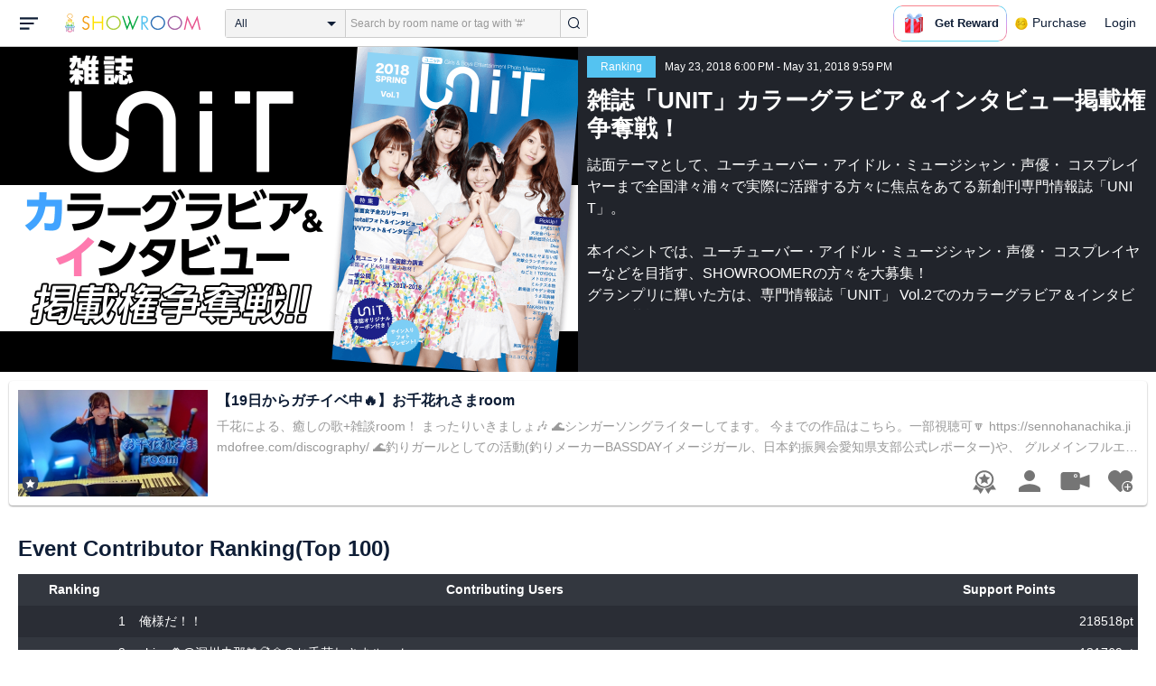

--- FILE ---
content_type: text/html; charset=UTF-8
request_url: https://www.showroom-live.com/event/contribution/unit_audition?room_id=156931
body_size: 19676
content:
<!DOCTYPE HTML>
<html lang="en">
<head prefix="og: http://ogp.me/ns# fb: http://www.facebook.com/2008/fbml">
<meta charset="UTF-8">
<meta http-equiv="Content-Style-Type" content="text/css">
<meta http-equiv="Content-Script-Type" content="text/javascript">
<meta http-equiv="X-UA-Compatible" content="requiresActiveX=true">
<meta name="viewport" content="width=device-width, height=device-height, initial-scale=1, maximum-scale=1, user-scalable=no, viewport-fit=cover">

<meta name="apple-itunes-app" content="app-id=734256893">

<meta name="facebook-domain-verification" content="j30bc28ol8u57r4rtpto6yjsx3kh78" />
<link rel="apple-touch-icon" href="/assets/img/v3/apple-touch-icon.png">
<meta name="google-play-app" content="app-id=jp.dena.showroom">
<link rel="stylesheet" href="https://static.showroom-live.com/assets/css/v3/style.css?t=1761710620">
<link rel="stylesheet" href="https://static.showroom-live.com/assets/css/v3/event/admin.css?t=1667879545">


<meta name="format-detection" content="telephone=no">
<meta name="apple-mobile-web-app-capable" content="yes">
<meta name="apple-mobile-web-app-status-bar-style" content="black-translucent">


  <meta name="twitter:card" content="summary">
  
<meta name="twitter:site" content="@SHOWROOM_jp">
<meta name="keywords" content="showroom, SHOWROOM, idol">


    <title>SHOWROOM</title>
    <meta name="description" content="SHOWROOM provides live performance broadcasts by idols and celebrities in virtual stadiums.">
    <meta property="og:title" content="SHOWROOM">
    <meta property="og:description" content="SHOWROOM provides live performance broadcasts by idols and celebrities in virtual stadiums.">
    <meta property="og:url" content="https://www.showroom-live.com">
    <meta property="og:image" content="https://static.showroom-live.com/assets/img/icon/1024.png?t=1667879554">
    <meta property="og:type" content="website">



<!-- Google Tag Manager -->
<script>
  window.dataLayer = window.dataLayer || [];
  dataLayer.push({
    'user_id': 0
  });
  (function(w,d,s,l,i){w[l]=w[l]||[];w[l].push({'gtm.start':
            new Date().getTime(),event:'gtm.js'});var f=d.getElementsByTagName(s)[0],
        j=d.createElement(s),dl=l!='dataLayer'?'&l='+l:'';j.async=true;j.src=
        'https://www.googletagmanager.com/gtm.js?id='+i+dl;f.parentNode.insertBefore(j,f);
})(window,document,'script','dataLayer','GTM-PKVVDXN');</script>
<!-- End Google Tag Manager -->

<style>
html {-ms-touch-action: manipulation;}
.old-section a{
color:#4b74ff;
}
.old-section button{
border: solid 0px;
background-color:#4b74ff;
color:white;
}
.old-section .error {
color:red;
}
.old-section .alert {
color:red;
}
</style>


<!--[if lt IE 9]>
<script src="/assets/vendor/js/html5shiv.min.js"></script>
<![endif]-->

<!-- scripts -->

  <script type="text/javascript" src="https://static.showroom-live.com/assets/dist/lib/lib.js?t=1667879546"></script>
  <script type="text/javascript" src="/assets/dist/layouts.bundle.js?date=20250618″"></script>
  <script type="text/javascript">
    
    var SrGlobal = {};
    SrGlobal.is_login=0;
    SrGlobal.isNativeApp = 0;
    SrGlobal.isMobile    = 0;
    SrGlobal.isAndroid     = 0
    SrGlobal.csrfToken = 'diPUYezLl7mKV2Q_hT6rIVGNpB9Y788h9dcxEJRQ';
    SrGlobal.locale = "en";
    SrGlobal.systemErrorMsg='System error';
    SrGlobal.loginNeedMsg = 'To use this, you must login.';
    SrGlobal.signUpNeedMsg = 'To use this, you must be signed in.';
    SrGlobal.isTabCookieOK = 1;
    
    var isIE = navigator.userAgent.match(/msie/i);
  </script>
  <script type="application/ld+json">
  {
      "@context": "http://schema.org",
      "@type": "WebSite",
      "url": "https://www.showroom-live.com",
      "potentialAction": {
          "@type": "SearchAction",
          "target": "https://www.showroom-live.com/room/search?genre_id=0&keyword={search_term}",
          "query-input": "required name=search_term"
      }
  }
  </script>

<!-- Facebook Pixel Code -->
<script>
  !function(f,b,e,v,n,t,s)
  {if(f.fbq)return;n=f.fbq=function(){n.callMethod?
  n.callMethod.apply(n,arguments):n.queue.push(arguments)};
  if(!f._fbq)f._fbq=n;n.push=n;n.loaded=!0;n.version='2.0';
  n.queue=[];t=b.createElement(e);t.async=!0;
  t.src=v;s=b.getElementsByTagName(e)[0];
  s.parentNode.insertBefore(t,s)}(window, document,'script',
  'https://connect.facebook.net/en_US/fbevents.js');
  fbq('init', '2465181877062193');
  fbq('track', 'PageView');
</script>
<noscript><img height="1" width="1" style="display:none"
  src="https://www.facebook.com/tr?id=2465181877062193&ev=PageView&noscript=1"
/></noscript>
<!-- End Facebook Pixel Code -->
<!-- Adobe Fonts -->
<script>
  (function(d) {
    var config = {
      kitId: 'yqy5ran',
      scriptTimeout: 3000,
      async: true
    },
    h=d.documentElement,t=setTimeout(function(){h.className=h.className.replace(/\bwf-loading\b/g,"")+" wf-inactive";},config.scriptTimeout),tk=d.createElement("script"),f=false,s=d.getElementsByTagName("script")[0],a;h.className+=" wf-loading";tk.src='https://use.typekit.net/'+config.kitId+'.js';tk.async=true;tk.onload=tk.onreadystatechange=function(){a=this.readyState;if(f||a&&a!="complete"&&a!="loaded")return;f=true;clearTimeout(t);try{Typekit.load(config)}catch(e){}};s.parentNode.insertBefore(tk,s)
  })(document);
</script>
<!-- End Adobe Fonts Code -->
<script src="https://unpkg.com/@dotlottie/player-component@latest/dist/dotlottie-player.mjs" type="module"></script>
</head>
<body>
  
  <!-- Google Tag Manager (noscript) -->
  <noscript><iframe src="https://www.googletagmanager.com/ns.html?id=GTM-PKVVDXN" height="0" width="0" style="display:none;visibility:hidden"></iframe></noscript>
  <!-- End Google Tag Manager (noscript) -->
  

  
    <div id="js-wrapper" class="l-wrapper pc-browser clearfix">

    
    <div class="pc-header">
      <div id="hamburger" class="pc-header-menu header-hamburger is-open" data-type="3">
        <div class="header-hamburger-open">
          <svg class="svg-icon-hamburger" width="20" height="14" viewBox="0 0 36 24" xmlns="http://www.w3.org/2000/svg">
<path fill-rule="evenodd" clip-rule="evenodd" d="M0 0V4H36V0H0ZM0 10V14H28V10H0ZM0 24V20H19V24H0Z" />
</svg>

          
        </div>
        <div class="header-hamburger-close">
          <svg class="svg-close" width="20" height="20" viewBox="0 0 20 20" xmlns="http://www.w3.org/2000/svg">
<path clip-rule="evenodd" d="M0 18L1.57484 19.5789L19.527 1.58097L17.9522 0.00212362L0 18Z" />
<path clip-rule="evenodd" d="M2.04687 3.6457e-07L0.472031 1.57885L18.4242 19.5767L19.9991 17.9979L2.04687 3.6457e-07Z" />
</svg>
        </div>
      </div>

      <a class="pc-header-logo" href="/">
        <img
          src="/assets/svg/logo.svg"
          alt="SHOWROOM"
        >
      </a>

      <form id="js-head-search-form" action="/room/search" class="pc-header-search">
        <div id="js-head-search-select-box" class="head-search-select-box">
          
          <span class="js-head-search-select-label">All</span>
          <input
            id="js-head-search-select-genre"
            class="js-head-search-select-label"
            type="hidden"
            name="genre_id"
            value="0"
          >
          


        <ul id="js-head-search-select-list" class="head-select-list head-search-select-list">
          
          <li class="head-list-selected js-head-search-select-label">All</li>
          
          <li data-value="0" class="selected">All</li>
          
          <li data-value="112">music</li>
          
          <li data-value="102">idol</li>
          
          <li data-value="103">talent</li>
          
          <li data-value="104">voice actor</li>
          
          <li data-value="105">comedian</li>
          
          <li data-value="107">virtual</li>
          
          <li data-value="108">model</li>
          
          <li data-value="109">actor</li>
          
          <li data-value="110">announcer</li>
          
          <li data-value="113">creator</li>
          
          <li data-value="200">streamer</li>
          
        </ul>

        </div>
        <div class="head-search-input-area" id="headSearchArea">
          <input
            id="js-search-input"
            class="head-search-input"
            type="text"
            name="keyword"
            value=""
            placeholder="Search by room name or tag with '#'"
            autocomplete="off"
          >
          <div id="js-search-delete" class="head-search-delete">
            <svg class="svg-close" width="20" height="20" viewBox="0 0 20 20" xmlns="http://www.w3.org/2000/svg">
<path clip-rule="evenodd" d="M0 18L1.57484 19.5789L19.527 1.58097L17.9522 0.00212362L0 18Z" />
<path clip-rule="evenodd" d="M2.04687 3.6457e-07L0.472031 1.57885L18.4242 19.5767L19.9991 17.9979L2.04687 3.6457e-07Z" />
</svg>
          </div>
          <ul id="js-search-autocomplete" class="head-search-autocomplete hidden"></ul>
        </div>
        <button
          class="head-search-submit"
          type="submit"
        >
          <svg class="svg-icon-search" width="13" height="14" viewBox="0 0 13 14" xmlns="http://www.w3.org/2000/svg">
<path d="M5.99444 12.1944C2.70833 12.1944 0 9.44789 0 6.07887C0 2.70986 2.70833 0 5.99444 0C9.28056 0 11.9889 2.74648 11.9889 6.07887C11.9889 9.41127 9.31667 12.1944 5.99444 12.1944ZM5.99444 1.09859C3.28611 1.09859 1.08333 3.33239 1.08333 6.07887C1.08333 8.82535 3.28611 11.0592 5.99444 11.0592C8.70278 11.0592 10.9056 8.82535 10.9056 6.07887C10.9056 3.33239 8.73889 1.09859 5.99444 1.09859Z" />
<path d="M12.4573 13.0001C12.3129 13.0001 12.2045 12.9635 12.0962 12.8536L9.64065 10.51C9.42398 10.2903 9.42398 9.96069 9.60454 9.74097C9.82121 9.52125 10.1462 9.52125 10.3629 9.70435L12.8184 12.048C13.0351 12.2677 13.0351 12.5973 12.8545 12.817C12.7462 12.9269 12.6018 13.0001 12.4573 13.0001Z" />
</svg>

        </button>
      </form>
      <div id="js-lottie-icon">
        <header-icon-lottie is-login="0"></header-icon-lottie>
      </div>
      
        <a href="/payment/payment_start" class="pc-header-menu">
          <span class="text is-showgold">Purchase</span>
        </a>
      

    
      <button onclick="showLoginDialog();" class="pc-header-menu"
      >
        Login
      </button>
      


    </div>
    

        <div id="hamburgerMenu" class="pc-header-menus  hidden" data-type="3">
      <ul>
        
        <li>
          <a
            href="/"
            class="side-link"
            title="Home"
          >
            <i class="st-icon">
              <svg class="side-svg" width="20px" height="18px" viewBox="0 0 20 18" xmlns="http://www.w3.org/2000/svg" >
                <g id="icon-home" fill-rule="nonzero">
                  <path d="M20,9.442623 C20,9.9315738 19.5803125,10.3278689 19.0625,10.3278689 C18.815625,10.3278689 18.5925,10.2358033 18.425,10.0885574 L18.4228125,10.090623 L10.02375,2.1597049 L10.0240625,2.1594098 L10,2.1378689 L1.59625,10.0732131 L1.595625,10.072918 C1.4265625,10.2304918 1.1940625,10.3278689 0.9375,10.3278689 C0.4196875,10.3278689 0,9.9315738 0,9.442623 C0,9.1918033 0.110625,8.9657705 0.288125,8.8046557 L9.324375,0.2720656 C9.495,0.104459 9.734375,0 10,0 L10.0003125,0 C10.016875,0 10.0334375,0.0005902 10.0496875,0.0011803 C10.0525,0.0014754 10.055,0.0017705 10.0575,0.0017705 C10.0715625,0.0026557 10.085625,0.003541 10.0996875,0.0050164 C10.100625,0.0050164 10.1015625,0.0053115 10.1025,0.0053115 C10.331875,0.028918 10.53625,0.1307213 10.685625,0.2818033 L10.68625,0.2812131 L14.375,3.7643607 L14.375,2.9508197 C14.375,2.4618689 14.7946875,2.0655738 15.3125,2.0655738 C15.8303125,2.0655738 16.25,2.4618689 16.25,2.9508197 L16.25,5.5348525 L19.74875,8.8385902 L19.7465625,8.8406557 C19.9025,8.9988197 20,9.2095082 20,9.442623 L20,9.442623 Z M18.125,10.9180328 L18.125,17.1147541 C18.125,17.6037049 17.7053125,18 17.1875,18 L15.3125,18 L15.3125,10.9180328 L11.5625,10.9180328 L11.5625,18 L2.8125,18 C2.2946875,18 1.875,17.6037049 1.875,17.1147541 L1.875,10.9180328 L10,3.2459016 L18.125,10.9180328 L18.125,10.9180328 Z M4.6875,14.4590164 L8.4375,14.4590164 L8.4375,10.9180328 L4.6875,10.9180328 L4.6875,14.4590164 Z" id="Imported-Layers"></path>
                </g>
              </svg>
            </i>
            <span class="text">Home</span>
          </a>
        </li>
        

        
        <li>
          <a
            href="/onlive"
            class=" side-link"
            title="Live"
          >
            <i class="st-icon">
              <svg class="side-svg" width="20px" height="20px" viewBox="0 0 20 20" xmlns="http://www.w3.org/2000/svg" >
                <g id="icon-onlive" fill-rule="nonzero">
                  <path d="M5.20000003,11.6022902 L12.4,2.40047381 L10.8,8.40165843 L14.8000001,8.40165843 L7.60000004,17.6034748 L9.20000001,11.6022902 L5.20000003,11.6022902 M10,0 C4.47700005,0 0,4.47788394 0,10.0019744 C0,15.5260648 4.47700005,20.0039487 10,20.0039487 C15.523,20.0039487 20,15.5260648 20,10.0019744 C20,4.47788394 15.523,0 10,0" id="side_nav_onlive"></path>
                  </g>
                </svg>
              </i>
            <span class="text">Live</span>
            <span id="js-side-badge-live" class="pc-header-menus-badge"></span>
          </a>
        </li>
        <li>
          
          <a
            onclick="showLoginDialog();"
            class="side-link"
            title="Follow"
          >
          
            <i class="st-icon">
              <svg class="side-svg" width="18px" height="16px" viewBox="0 0 18 16" version="1.1" xmlns="http://www.w3.org/2000/svg" >
                <g id="icon-heart" fill-rule="nonzero">
                  <path d="M0.00223778,4.99179062 C-0.041862574,6.53263682 0.56834228,7.78644013 1.61280059,8.85286185 C3.78001783,11.065618 5.94633506,13.279752 8.11490231,15.4915896 C8.44700495,15.8305299 8.72330715,16 9.0000594,16 C9.2763616,16 9.5526638,15.8305299 9.8856664,15.4911304 C11.086276,14.2685573 12.2846355,13.0436879 13.482545,11.8188186 C14.5121532,10.7666342 15.5588615,9.73190197 16.5641695,8.65629488 C17.7773792,7.35748325 18.252583,5.81939266 17.8714299,4.03651191 C17.3606759,1.64739659 15.2191088,0.00321495301 12.978541,0.00321495301 C12.4583369,0.00321495301 11.9327327,0.0918537952 11.4210786,0.280153926 C10.3775203,0.664561755 9.6093642,1.39204324 9.0014094,2.3817671 C8.91455867,2.25179408 8.85560821,2.1608589 8.79350771,2.07222005 C8.21705313,1.24875143 7.49209736,0.617257088 6.54888986,0.271887091 C6.04218582,0.0863425719 5.52513171,7.27169102e-08 5.01572766,7.27169102e-08 C2.46150734,-0.000459195896 0.08278842,2.17463695 0.00223778,4.99179062 Z" id="side_nav_follow"></path>
                </g>
              </svg>
            </i>
            <span class="text">Follow</span>
          </a>
        </li>
        <li>
          <a
            href="/event_search"
            class=" side-link"
            title="Event"
          >
            <i class="st-icon">
              <svg class="side-svg" width="20px" height="20px" viewBox="0 0 20 20" version="1.1" xmlns="http://www.w3.org/2000/svg" >
                <g id="icon-event" fill-rule="nonzero">
                  <path d="M10,18 C5.5815385,18 2,14.418462 2,10 C2,5.581538 5.5815385,2 10,2 C14.4184615,2 18,5.581538 18,10 C18,14.418462 14.4184615,18 10,18 L10,18 Z M0,10 C0,15.523 4.477,20 10,20 C15.523,20 20,15.523 20,10 C20,4.477 15.523,0 10,0 C4.477,0 0,4.477 0,10 Z M9,4.305921 L9,10 C9,10.522948 9.4765474,11 10,11 L14,11 C14.586853,11 15,10.513584 15,10 C15,9.466679 14.5618162,9 14,9 L11,9 L11,4.305921 C11,3.755981 10.5930176,3.358553 10,3.358553 C9.4239158,3.358553 9,3.782468 9,4.305921 Z" id="Imported-Layers"></path>
                </g>
              </svg>
            </i>
            <span class="text">Event</span>
          </a>
        </li>
        <li>
          <a
            href="/ranking"
            class=" side-link"
            title="Ranking"
          >
            <i class="st-icon">
              <svg class="side-svg" width="20px" height="20px" viewBox="0 0 20 20" version="1.1" xmlns="http://www.w3.org/2000/svg" >
                <g id="icon-badge" fill-rule="nonzero">
                  <path d="M10,0.057256 C5.6396382,0.057256 2.1052632,3.416044 2.1052632,7.558736 C2.1052632,11.701429 5.6396382,15.060217 10,15.060217 C14.3603618,15.060217 17.8947368,11.701429 17.8947368,7.558736 C17.8947368,3.416044 14.3603618,0.057256 10,0.057256 L10,0.057256 Z M10,13.559921 C6.5117409,13.559921 3.6842105,10.873237 3.6842105,7.558736 C3.6842105,4.244236 6.5117409,1.557552 10,1.557552 C13.4882591,1.557552 16.3157895,4.244236 16.3157895,7.558736 C16.3157895,10.873237 13.4882591,13.559921 10,13.559921 L10,13.559921 Z M6.6738201,20.061204 L4.5410491,16.403164 L0,16.54808 L2.8422498,12.059625 C4.2780651,14.076597 6.6921231,15.454181 9.4736842,15.640377 L6.6738201,20.061204 Z M15.4589509,16.403164 L13.3261799,20.061204 L10.5263158,15.640377 C13.3078769,15.454181 15.7219349,14.076597 17.1577502,12.059625 L20,16.54808 L15.4589509,16.403164 Z M11.4646316,5.522034 L10.0075789,2.557749 L8.5372632,5.515283 L5.2631579,5.982475 L7.6258947,8.292781 L7.0588947,11.546023 L9.9900526,10.016172 L12.9145789,11.559526 L12.3632105,8.304034 L14.7368421,6.00453 L11.4646316,5.522034 Z" id="Imported-Layers"></path>
                </g>
              </svg>
            </i>
            <span class="text">Ranking</span>
          </a>
        </li>
        
        
          <li>
            
            <a
              onclick="showLoginDialog();"
              title="Sign up to broadcast"
            >
            
              <i class="st-icon">
                <svg class="side-svg" width="20px" height="12px" viewBox="0 0 14 8" version="1.1" xmlns="http://www.w3.org/2000/svg">
                    <g id="Page-1" stroke="none" stroke-width="1" fill-rule="evenodd" sketch:type="MSPage">
                      <g id="side-nav-account" sketch:type="MSLayerGroup" transform="translate(-133.000000, -14.000000)">
                        <g id="side-nav-配信メニュー" transform="translate(120.000000, 8.000000)" sketch:type="MSShapeGroup">
                          <g id="配信する" transform="translate(8.000000, -2.000000)">
                            <path d="M12.1857143,9.27142857 C11.964381,9.27142857 11.7857143,9.45053968 11.7857143,9.67142857 C11.7857143,9.89231746 11.964381,10.0714286 12.1857143,10.0714286 C12.4066032,10.0714286 12.5857143,9.89231746 12.5857143,9.67142857 C12.5857143,9.45053968 12.4066032,9.27142857 12.1857143,9.27142857 M12.1857143,10.4714286 C11.7436402,10.4714286 11.3857143,10.1132063 11.3857143,9.67142857 C11.3857143,9.2293545 11.7436402,8.87142857 12.1857143,8.87142857 C12.6274921,8.87142857 12.9857143,9.2293545 12.9857143,9.67142857 C12.9857143,10.1132063 12.6274921,10.4714286 12.1857143,10.4714286 M12.8533333,8 L6.88,8 C6.17315556,8 5.6,8.53733333 5.6,9.2 L5.6,14.8 C5.6,15.4626667 6.17315556,16 6.88,16 L12.8533333,16 C13.5601778,16 14.1333333,15.4626667 14.1333333,14.8 L14.1333333,13.3526667 L18.1098667,14.7866667 L18.1105778,14.7855556 C18.1342815,14.7942222 18.1596444,14.8 18.1866667,14.8 C18.3044741,14.8 18.4,14.7106667 18.4,14.6 L18.4,9.4 C18.4,9.28955556 18.3044741,9.2 18.1866667,9.2 C18.1596444,9.2 18.1342815,9.20577778 18.1105778,9.21444444 L18.1098667,9.21333333 L14.1333333,10.6473333 L14.1333333,9.2 C14.1333333,8.53733333 13.5601778,8 12.8533333,8" id="Imported-Layers">
                          </path>
                        </g>
                      </g>
                    </g>
                  </g>
                </svg>
              </i>
              <span class="text">Sign up to broadcast</span>
            </a>
          </li>
        
        
        
        
        <li>
          <a href="/payment/payment_start"
            title="Purchase">
            <i class="st-icon">
              <svg class="side-svg" width="18" height="18" viewBox="0 0 83 75" fill="none" xmlns="http://www.w3.org/2000/svg">
              <path fill-rule="evenodd" clip-rule="evenodd" d="M20.3243 66.6667C18.0785 66.6667 16.2598 64.8 16.2598 62.5C16.2598 60.1979 18.0785 58.3333 20.3243 58.3333C22.5702 58.3333 24.3889 60.1979 24.3889 62.5C24.3889 64.8 22.5702 66.6667 20.3243 66.6667ZM20.3246 50C13.5892 50 8.13086 55.5958 8.13086 62.5C8.13086 69.4042 13.5892 75 20.3246 75C27.06 75 32.5204 69.4042 32.5204 62.5C32.5204 55.5958 27.06 50 20.3246 50Z" />
              <path fill-rule="evenodd" clip-rule="evenodd" d="M69.106 66.6667C66.8601 66.6667 65.0414 64.8 65.0414 62.5C65.0414 60.1979 66.8601 58.3333 69.106 58.3333C71.3497 58.3333 73.1706 60.1979 73.1706 62.5C73.1706 64.8 71.3497 66.6667 69.106 66.6667ZM69.106 50C62.3706 50 56.9102 55.5958 56.9102 62.5C56.9102 69.4042 62.3706 75 69.106 75C75.8393 75 81.2997 69.4042 81.2997 62.5C81.2997 55.5958 75.8393 50 69.106 50Z" />
              <path fill-rule="evenodd" clip-rule="evenodd" d="M24.3893 41.6667L22.358 33.3333H32.5205V41.6667H24.3893ZM40.6506 33.3333H48.7797V41.6667H40.6506V33.3333ZM56.9103 41.6667V33.3333H67.0728L65.0416 41.6667H56.9103ZM20.3247 25L18.2914 16.6667H32.5205V25H20.3247ZM40.6506 16.6667H48.7797V25H40.6506V16.6667ZM56.9103 25V16.6667H71.1374L69.1062 25H56.9103ZM16.2604 0H0V8.33333H6.09792L18.2917 50H73.1708L83.3333 8.33333H16.2604V0Z" />
              </svg>
            </i>
            <span class="text">Purchase</span>
          </a>
        </li>
        
        <li>
          <a href="/lottery/list"
            title="Lottery list">
            <i class="st-icon">
              <svg
                class="side-svg"
                width="18"
                height="18"
                xmlns="http://www.w3.org/2000/svg"
                viewBox="0 0 20 20"
              >
                <g>
                  <path fill-rule="evenodd" d="M13.66,7.74c-.15-.79-.84-1.37-1.65-1.37s-1.5.57-1.65,1.37l-1.56,8.28h6.42l-1.56-8.28ZM12.01,9.18c-.64,0-1.16-.52-1.16-1.16s.52-1.16,1.16-1.16,1.16.52,1.16,1.16-.52,1.16-1.16,1.16Z"/>
                  <path d="M15.32.03h-6.62l-4.68,4.68v6.62l3.64,3.64,1.41-7.48c.27-1.42,1.5-2.44,2.95-2.44s2.68,1.03,2.95,2.44l1.41,7.48,3.64-3.64v-6.62L15.32.03Z"/>
                </g>
                <circle cx="2.63" cy="17.34" r="2.6"/>
                <rect x="6.47" y="18.45" width="11.09" height="1.53" rx=".71" ry=".71"/>
              </svg>
            </i>
            <span class="text">Lottery list</span>
          </a>
        </li>
        <li>
          <a
            href="/avatar_shop"
            class=" side-link"
            title="Avatar Shop"
          >
            <i class="st-icon">
              <svg class="side-svg" viewBox="0 0 34 34" xmlns="http://www.w3.org/2000/svg" style="width:18px; height:18px;">
                <circle cx="17" cy="17" r="17" />
                <ellipse class="side-svg-dis" cx="11.5" cy="14" rx="1.5" ry="4"/>
                <ellipse class="side-svg-dis" cx="22.5" cy="14" rx="1.5" ry="4"/>
                <path class="side-svg-dis" d="M17,27.3c-3.4,0-6.6-1.6-8.9-4.4c-0.4-0.4-0.3-1.1,0.1-1.4c0.4-0.3,1.1-0.3,1.4,0.1c1.9,2.4,4.5,3.6,7.3,3.6
                s5.4-1.3,7.3-3.6c0.3-0.4,1-0.5,1.4-0.1c0.4,0.3,0.5,1,0.1,1.4C23.6,25.7,20.4,27.3,17,27.3z"/>
              </svg>
            </i>
            <span class="text">Avatar Shop</span>
          </a>
        </li>
        
        <li>
          <button
            class="side-link"
            type="button"
            onclick="showSignupDialog();"
            title="Sign Up"
          >
            <span class="text">Sign Up</span>
          </button>
        </li>
        <li>
          <button
            class="side-link"
            type="button"
            onclick="showLoginDialog();"
            title="Login"
          >
            <span class="text">Login</span>
          </button>
        </li>
        
        
    </div>


    <div class="l-main " id="sr-content-main">
      
      <div class="warning-unsupported-browser" style="width:100%; margin: 0;display: none;">
        <div class="warning_content" style="background-color:#F3CB50; margin:0 auto;">
          <ul style="margin:0; padding: 20px 40px; text-align: center;">
            <li style="list-style-type:none; display:inline-block;">
              <img
                src="/assets/svg/warning_icon.svg"
                style="width:100px; height: auto; vertical-align: middle; opacity: 0.5;"
                alt="warning"
              >
            </li>
            <li style="list-style-type:none; display:inline-block; vertical-align: middle;">
              <p style="padding: 0 20px; font-weight: bold; color: #414141; text-align: left;">
              お使いのブラウザは、SHOWROOMのサポート対象外となります。<br>
              SHOWROOMの機能を正しくご利用いただくために、下記の環境にてご利用ください。<br>
                  Google Chrome（推奨）<span><a href="https://www.google.co.jp/chrome/" target="_blank"><img src="/assets/svg/window_icon.svg" style="width: 24px; height: auto; vertical-align:bottom;"></a></span>・Microsoft Edge<span><a href="https://www.microsoft.com/windows/microsoft-edge" target="_blank"><img src="/assets/svg/window_icon.svg" style="width: 24px; height: auto; vertical-align:bottom;"></a></span>（Windows）・Safari<span><a href="https://www.apple.com/safari/" target="_blank"><img src="/assets/svg/window_icon.svg" style="width: 24px; height: auto; vertical-align:bottom;"></a></span>（Mac）<br>
              </p>
            </li>
          </ul>
        </div>
      </div>
      
      
<section class="l-inner">
    <div class="bg-common-gray-2">
        
        <ul class="list-type-04 bg-common-gray-1">
            <li>
                <div class="list-inner">
                    <div>
                        <img src="https://static.showroom-live.com/assets/img/v3/img_lazyload.png?t=1667879559" data-src="https://static.showroom-live.com/image/room/cover/0577e43a25a445ed923bd35f69e9f0b81cc2bc979896eeeb9eb9186496e61307_l.png?v=1527841793" width="640" height="360" alt="雑誌「UNIT」カラーグラビア＆インタビュー掲載権争奪戦！" class="img-main">
                    </div>
                </div>
                <div class="show-sp">
                  <ul class="live-info-block clearfix">
                      
                      
                      <li class="head bg-sky-blue">Ranking</li>
                      
                      
                      <li class="info">May 23, 2018 6:00 PM - May 31, 2018 9:59 PM</li>
                      
                  </ul>
                </div>
            </li>
            
            <li class="detail hidden-sp">
                <ul class="live-info-block clearfix">
                    
                    
                    <li class="head bg-sky-blue">Ranking</li>
                    
                    
                    <li class="info">May 23, 2018 6:00 PM - May 31, 2018 9:59 PM</li>
                    
                </ul>
                <h2 class="tx-title">雑誌「UNIT」カラーグラビア＆インタビュー掲載権争奪戦！</h2>
                <p class="tx-info">誌面テーマとして、ユーチューバー・アイドル・ミュージシャン・声優・ コスプレイヤーまで全国津々浦々で実際に活躍する方々に焦点をあてる新創刊専門情報誌「UNIT」。<br>
<br>
本イベントでは、ユーチューバー・アイドル・ミュージシャン・声優・ コスプレイヤーなどを目指す、SHOWROOMERの方々を大募集！<br>
グランプリに輝いた方は、専門情報誌「UNIT」 Vol.2でのカラーグラビア＆インタビュー掲載権を獲得できます！</p>
                
            </li>
            
        </ul>
    </div>
    



<div class="contentlist-link">
  
  
  <div class="listcardinfo">
    <div class="listcardinfo-image">
      <div class="listcardinfo-label">
        
        <span class="icon-official"></span>
        
        
        
        
      </div>
      <a href="/r/chikaROOM" data-room-id="156931" class="room-url">
        <img src="https://static.showroom-live.com/assets/img/v3/img_lazyload.png?t=1667879559" data-src="https://static.showroom-live.com/image/room/cover/5b0acc9a3378711ba3f189a579ae8a264f391e952047ffab44b84cd537170e55_s.jpeg?v=1769088872" class="img-main" width="210" height="118" alt="【19日からガチイベ中🔥】お千花れさまroom">
      </a>
    </div>
    <div class="listcardinfo-info">
      <h4 class="listcardinfo-main-text tx-ellipsis ">【19日からガチイベ中🔥】お千花れさまroom</h4>
      
      <p class="listcardinfo-sub-text tx-ellipsis ">
        
          千花による、癒しの歌+雑談room！
まったりいきましょ🎶
🌊シンガーソングライターしてます。
今までの作品はこちら。一部視聴可🔽
https://sennohanachika.jimdofree.com/discography/

🌊釣りガールとしての活動(釣りメーカーBASSDAYイメージガール、日本釣振興会愛知県支部公式レポーター)や、
グルメインフルエンサーとしても活動しています✨
食レポ動画の再生リストはこちら！😋🔽
https://youtube.com/playlist?list=PLy4VS9B98nfnb1eYV1cqC0AUD4wLS0xYh&amp;si=5-Lwbjl4COGYPruS

🌊 WEBアニメ「Synchro」のオーディションでグランプリを獲得し、ダリヤdot WAV役も声優&amp;歌手として決まりました！今後に乞うご期待！
Synchro 公式HP
https://syn-chro.studio.site/

🌸イベントについて🌸
今後の目標・今年の目標として、声のお仕事の幅も広げていきたいです‼️
そのために去年から声優のスクールにも通い始めました！そして、去年から毎日配信を初めたきっかけはそのチャンスを掴み取りたいというところからきています。
声のお仕事のチャンスにどんどん挑戦していきたくて、今回「レジェわん！」さんのイベントに参加しました。


💠千花SNS💠
X
https://x.com/sennohanachika
instagram
https://www.instagram.com/sennohanachika


✅お知らせ📢
2/21、2/22は東京2days🗼
ワンマンライブ&amp;バースデーパーティ開催決定‼️

2/21 CHIKA BIRTHDAY ONEMAN LIVE &quot;Birthday Bouquet&quot;💐

2/22 初代公式アンバサダーをつとめさせていただくお蕎麦屋さんTGS622さんにてバースデーパーティ🎂

詳細はこちら✨ご予約受付中！※こちらのブログは会員登録せずに最後まで読めます🙆‍♀️🔽
https://note.com/sennohanachika/n/nf279d279eca5?sub_rt=share_b


【🔥YouTubeも更新中🔥チャンネル登録してね！】
①音楽
https://www.youtube.com/@sennohanachika
②日常
https://www.youtube.com/@sennohanachika2


💠アマチュア時代
「スタートダッシュイベント」1位
「Wプロモーション争奪イベント」1位

💠公式時代
「雑誌UNITカラーグラビア&amp;インタビュー掲載権イベント」1位
「暑中見舞い製作権イベント」1位
「Re:animation13出演オーディション」2位
「メモリーズ・オブ・リンクで歌手デビュー！イベント」2位
「姉田ウ夢ヤさんによる楽曲提供＆ボイスレッスン権争奪戦」2位

💠フリー時代
『マクロスΔ』等の楽曲を手掛ける「姉田ウ夢ヤさん」による楽曲提供＆プロジェクト参加権争奪戦︕ 1位

【新高島平・高架下】立ち食い蕎麦『TGS622』初代公式アンバサダー決定戦】1位

💠再び公式時代
えびみりん先生×あなた！LINEスタンプ化プロジェクト！1位

超絶カワイイ♡ オリジナル『ヘアアクセ』をつくろう！Vol.8　1位

かわいいは正義！キラキラ推し色グッズを手に入れよう！おおきな缶バッジver.8 1位

横浜の人気飲食店が一挙集結！『アソビル横丁』公式アンバサダー決定戦 1位

🏆SHOWROOM AWARD2025 アップカミングライバーランキングゾーン合同1位、ゾーン6 1位最優秀賞

💎活動に関するガイドラインやお願い事💎
https://note.com/sennohanachika/n/n140d3f7eca5c

千花(CHIKA)
名古屋を拠点に全国で活動しているシンガーソングライター。
YouTube、X、instagram、tiktok等、幅広くネットシーンで活躍し注目を集める。
ネットを通じリアルタイムで視聴者とコミュニケーションがとれるライブ配信をメインに活動している。
透明感があり、どこか切なさを感じさせる表現力のある歌声に老若男女、国内外問わず、多くの人が魅了され癒されている。
好きなことは、釣りや、食べること、ゲームすること。
釣りメーカー「BASSDAY」のイメージガールや、グルメインフルエンサーとしても活動をしている。
ネットでの活動以外もTV出演、FMラジオ、イベント出演、雑誌等、活動の場を広げている。
今後WEBアニメ「Synchro」ダリヤdot WAV役も声優&amp;歌手として決まり、さらに活動の幅が広がっていきそうだ。
        
      </p>
      
    </div>
    
    <div class="listcardinfo-menu">
      <ul>
        
        <li>
          <a href="/event/contribution/unit_audition?room_id=156931" title="Event Contributor Ranking" class="room-ranking-link"><span class="svg icon-badge-gray"></span></a>
        </li>
        
        <li>
          <a href="/room/profile?room_id=156931" title="Profile" class="profile-link"><span class="svg icon-user-gray"></span></a>
        </li>
        <li>
          
          <a href="/r/chikaROOM" data-room-id="156931" title="Show" class="room-url"><span class="svg icon-camera-gray"></span></a>
          
        </li>
        
        <li>
          <a href="javascript:void(0);" data-room-id="156931" class="js-fan_ctl_target-156931 js-follow-btn" title="Follow"><span class="svg icon-follow-gray "></span></a>

        </li>
      </ul>
    </div>
    
  </div>
</div>


    
    
    
    
    <section class="p-b4">
        <h3 class="content-heading">Event Contributor Ranking(Top 100)</h3>
        <table class="table-type-01 fs-b3 w-full mt-b2 mh-auto">
            <colgroup class="colgroup-level"></colgroup>
            <tr>
                <th>Ranking</th>
                <th>Contributing Users</th>
                <th>Support Points</th>
            </tr>
            
            <tr>
                <td class="ta-r">1</td>
                <td class="pl-b2 pr-b2">俺様だ！！</td>
                <td class="ta-r">218518pt</td>
            </tr>
            
            <tr>
                <td class="ta-r">2</td>
                <td class="pl-b2 pr-b2">shige🐞@深川史那🐸🎈͛💠☮️お千花れさまルーム</td>
                <td class="ta-r">131769pt</td>
            </tr>
            
            <tr>
                <td class="ta-r">3</td>
                <td class="pl-b2 pr-b2">DEN</td>
                <td class="ta-r">90468pt</td>
            </tr>
            
            <tr>
                <td class="ta-r">4</td>
                <td class="pl-b2 pr-b2">ぴーたー@ぴーたー</td>
                <td class="ta-r">77514pt</td>
            </tr>
            
            <tr>
                <td class="ta-r">5</td>
                <td class="pl-b2 pr-b2">世界のデコピン</td>
                <td class="ta-r">71435pt</td>
            </tr>
            
            <tr>
                <td class="ta-r">6</td>
                <td class="pl-b2 pr-b2">jun猛爆💠お千花れさまroom💠</td>
                <td class="ta-r">57345pt</td>
            </tr>
            
            <tr>
                <td class="ta-r">7</td>
                <td class="pl-b2 pr-b2">ごま🐹とチョコ🐹のパパ🐸@💠千花リス🐿️💠🐸絆</td>
                <td class="ta-r">51955pt</td>
            </tr>
            
            <tr>
                <td class="ta-r">8</td>
                <td class="pl-b2 pr-b2">りょう＠シャレオツP</td>
                <td class="ta-r">46429pt</td>
            </tr>
            
            <tr>
                <td class="ta-r">9</td>
                <td class="pl-b2 pr-b2">こがつ</td>
                <td class="ta-r">44641pt</td>
            </tr>
            
            <tr>
                <td class="ta-r">10</td>
                <td class="pl-b2 pr-b2">N-shan</td>
                <td class="ta-r">38707pt</td>
            </tr>
            
            <tr>
                <td class="ta-r">11</td>
                <td class="pl-b2 pr-b2">ぼーる</td>
                <td class="ta-r">38197pt</td>
            </tr>
            
            <tr>
                <td class="ta-r">12</td>
                <td class="pl-b2 pr-b2">Ａ―ＩＣＨＩ🌺🄲🄾🅁🄰🅉🄾🄽🌸</td>
                <td class="ta-r">37068pt</td>
            </tr>
            
            <tr>
                <td class="ta-r">13</td>
                <td class="pl-b2 pr-b2">しーやん＠MINT🐸CAFE/Ｌ♡お歌/千花/りこ組</td>
                <td class="ta-r">36585pt</td>
            </tr>
            
            <tr>
                <td class="ta-r">14</td>
                <td class="pl-b2 pr-b2">のらねこ@星丸連合N30＠hr隊</td>
                <td class="ta-r">34265pt</td>
            </tr>
            
            <tr>
                <td class="ta-r">15</td>
                <td class="pl-b2 pr-b2">どーも僕です@クルッと回ってチェアー</td>
                <td class="ta-r">31880pt</td>
            </tr>
            
            <tr>
                <td class="ta-r">16</td>
                <td class="pl-b2 pr-b2">かず</td>
                <td class="ta-r">29745pt</td>
            </tr>
            
            <tr>
                <td class="ta-r">17</td>
                <td class="pl-b2 pr-b2">ザル</td>
                <td class="ta-r">28560pt</td>
            </tr>
            
            <tr>
                <td class="ta-r">18</td>
                <td class="pl-b2 pr-b2">sky_sky@2525とりい家千花リス</td>
                <td class="ta-r">27133pt</td>
            </tr>
            
            <tr>
                <td class="ta-r">19</td>
                <td class="pl-b2 pr-b2">ゆずゆ✩CanCana(SRおやすみ(´-ωก`)zzZ)</td>
                <td class="ta-r">26981pt</td>
            </tr>
            
            <tr>
                <td class="ta-r">20</td>
                <td class="pl-b2 pr-b2"></td>
                <td class="ta-r">24163pt</td>
            </tr>
            
            <tr>
                <td class="ta-r">21</td>
                <td class="pl-b2 pr-b2">briza(ブリザ)</td>
                <td class="ta-r">21760pt</td>
            </tr>
            
            <tr>
                <td class="ta-r">22</td>
                <td class="pl-b2 pr-b2">大仏</td>
                <td class="ta-r">20881pt</td>
            </tr>
            
            <tr>
                <td class="ta-r">23</td>
                <td class="pl-b2 pr-b2">天狐巴衛</td>
                <td class="ta-r">20875pt</td>
            </tr>
            
            <tr>
                <td class="ta-r">24</td>
                <td class="pl-b2 pr-b2">いぶらちん☀️♏️</td>
                <td class="ta-r">20408pt</td>
            </tr>
            
            <tr>
                <td class="ta-r">25</td>
                <td class="pl-b2 pr-b2">いかまる🦑。＠天音🌻⸜❤︎⸝🍲</td>
                <td class="ta-r">20115pt</td>
            </tr>
            
            <tr>
                <td class="ta-r">26</td>
                <td class="pl-b2 pr-b2">サターン</td>
                <td class="ta-r">19361pt</td>
            </tr>
            
            <tr>
                <td class="ta-r">27</td>
                <td class="pl-b2 pr-b2">TU NE</td>
                <td class="ta-r">19008pt</td>
            </tr>
            
            <tr>
                <td class="ta-r">28</td>
                <td class="pl-b2 pr-b2">ゆりしゃ</td>
                <td class="ta-r">16146pt</td>
            </tr>
            
            <tr>
                <td class="ta-r">29</td>
                <td class="pl-b2 pr-b2"></td>
                <td class="ta-r">15209pt</td>
            </tr>
            
            <tr>
                <td class="ta-r">30</td>
                <td class="pl-b2 pr-b2">11パパ</td>
                <td class="ta-r">15101pt</td>
            </tr>
            
            <tr>
                <td class="ta-r">31</td>
                <td class="pl-b2 pr-b2">ドラゴン</td>
                <td class="ta-r">15093pt</td>
            </tr>
            
            <tr>
                <td class="ta-r">32</td>
                <td class="pl-b2 pr-b2">オレンジ好き</td>
                <td class="ta-r">14195pt</td>
            </tr>
            
            <tr>
                <td class="ta-r">33</td>
                <td class="pl-b2 pr-b2">たつや@RYINA</td>
                <td class="ta-r">14122pt</td>
            </tr>
            
            <tr>
                <td class="ta-r">34</td>
                <td class="pl-b2 pr-b2">Handi〜🇮🇩人</td>
                <td class="ta-r">13451pt</td>
            </tr>
            
            <tr>
                <td class="ta-r">35</td>
                <td class="pl-b2 pr-b2">あいる@かをタ★STARS</td>
                <td class="ta-r">13312pt</td>
            </tr>
            
            <tr>
                <td class="ta-r">36</td>
                <td class="pl-b2 pr-b2">ころなちゃん🍉</td>
                <td class="ta-r">11473pt</td>
            </tr>
            
            <tr>
                <td class="ta-r">37</td>
                <td class="pl-b2 pr-b2">おいちゃん</td>
                <td class="ta-r">9539pt</td>
            </tr>
            
            <tr>
                <td class="ta-r">38</td>
                <td class="pl-b2 pr-b2">ポコ</td>
                <td class="ta-r">9418pt</td>
            </tr>
            
            <tr>
                <td class="ta-r">39</td>
                <td class="pl-b2 pr-b2">ケロ391号@とりい家</td>
                <td class="ta-r">9304pt</td>
            </tr>
            
            <tr>
                <td class="ta-r">40</td>
                <td class="pl-b2 pr-b2">りこぴんガチイベ中。🐸💜🐿️RKPのビーバー🐸</td>
                <td class="ta-r">8935pt</td>
            </tr>
            
            <tr>
                <td class="ta-r">41</td>
                <td class="pl-b2 pr-b2">Jちゃん‪‪꒰ঌ☪️໒꒱</td>
                <td class="ta-r">8831pt</td>
            </tr>
            
            <tr>
                <td class="ta-r">42</td>
                <td class="pl-b2 pr-b2">asahi （あさひ）</td>
                <td class="ta-r">8657pt</td>
            </tr>
            
            <tr>
                <td class="ta-r">43</td>
                <td class="pl-b2 pr-b2">ヤマザキっち</td>
                <td class="ta-r">8180pt</td>
            </tr>
            
            <tr>
                <td class="ta-r">44</td>
                <td class="pl-b2 pr-b2">ゆき★のり@大内陽菜&amp;石井美帆🐼⏯️©️知夏</td>
                <td class="ta-r">8085pt</td>
            </tr>
            
            <tr>
                <td class="ta-r">45</td>
                <td class="pl-b2 pr-b2">ごろにゃン</td>
                <td class="ta-r">7726pt</td>
            </tr>
            
            <tr>
                <td class="ta-r">46</td>
                <td class="pl-b2 pr-b2">ルチせんせい@お千花れさまroom</td>
                <td class="ta-r">6885pt</td>
            </tr>
            
            <tr>
                <td class="ta-r">47</td>
                <td class="pl-b2 pr-b2">みかんセイジン</td>
                <td class="ta-r">6834pt</td>
            </tr>
            
            <tr>
                <td class="ta-r">48</td>
                <td class="pl-b2 pr-b2"></td>
                <td class="ta-r">5916pt</td>
            </tr>
            
            <tr>
                <td class="ta-r">49</td>
                <td class="pl-b2 pr-b2">HIDESAN 沖縄♪お千花れさまroom💠</td>
                <td class="ta-r">5725pt</td>
            </tr>
            
            <tr>
                <td class="ta-r">50</td>
                <td class="pl-b2 pr-b2">つねちゃんず</td>
                <td class="ta-r">5023pt</td>
            </tr>
            
            <tr>
                <td class="ta-r">51</td>
                <td class="pl-b2 pr-b2">ざうるす🧡🐈‍⬛</td>
                <td class="ta-r">4831pt</td>
            </tr>
            
            <tr>
                <td class="ta-r">52</td>
                <td class="pl-b2 pr-b2">かなちゅー@DEATHきのこ</td>
                <td class="ta-r">4778pt</td>
            </tr>
            
            <tr>
                <td class="ta-r">53</td>
                <td class="pl-b2 pr-b2"></td>
                <td class="ta-r">4766pt</td>
            </tr>
            
            <tr>
                <td class="ta-r">54</td>
                <td class="pl-b2 pr-b2">アイスマン(*´Θ`)ﾉ</td>
                <td class="ta-r">4449pt</td>
            </tr>
            
            <tr>
                <td class="ta-r">55</td>
                <td class="pl-b2 pr-b2"></td>
                <td class="ta-r">4440pt</td>
            </tr>
            
            <tr>
                <td class="ta-r">56</td>
                <td class="pl-b2 pr-b2">ハッキー</td>
                <td class="ta-r">4406pt</td>
            </tr>
            
            <tr>
                <td class="ta-r">57</td>
                <td class="pl-b2 pr-b2">おさかなくんさん</td>
                <td class="ta-r">4166pt</td>
            </tr>
            
            <tr>
                <td class="ta-r">58</td>
                <td class="pl-b2 pr-b2">Asioto / A2sy</td>
                <td class="ta-r">4134pt</td>
            </tr>
            
            <tr>
                <td class="ta-r">59</td>
                <td class="pl-b2 pr-b2">ひこたん</td>
                <td class="ta-r">4061pt</td>
            </tr>
            
            <tr>
                <td class="ta-r">60</td>
                <td class="pl-b2 pr-b2"></td>
                <td class="ta-r">4004pt</td>
            </tr>
            
            <tr>
                <td class="ta-r">61</td>
                <td class="pl-b2 pr-b2">@</td>
                <td class="ta-r">3795pt</td>
            </tr>
            
            <tr>
                <td class="ta-r">62</td>
                <td class="pl-b2 pr-b2">福井のケンセイ</td>
                <td class="ta-r">3767pt</td>
            </tr>
            
            <tr>
                <td class="ta-r">63</td>
                <td class="pl-b2 pr-b2">TYTの釣りどーなん！？</td>
                <td class="ta-r">3679pt</td>
            </tr>
            
            <tr>
                <td class="ta-r">64</td>
                <td class="pl-b2 pr-b2">77</td>
                <td class="ta-r">3670pt</td>
            </tr>
            
            <tr>
                <td class="ta-r">65</td>
                <td class="pl-b2 pr-b2">いのしん</td>
                <td class="ta-r">3636pt</td>
            </tr>
            
            <tr>
                <td class="ta-r">66</td>
                <td class="pl-b2 pr-b2">𝑴𝒂𝒌𝒊 ໒꒱ ˚˙</td>
                <td class="ta-r">3619pt</td>
            </tr>
            
            <tr>
                <td class="ta-r">67</td>
                <td class="pl-b2 pr-b2">黒ドクロ@アリス様しか勝たん❤︎</td>
                <td class="ta-r">3595pt</td>
            </tr>
            
            <tr>
                <td class="ta-r">68</td>
                <td class="pl-b2 pr-b2">あらかの@自称TA</td>
                <td class="ta-r">3140pt</td>
            </tr>
            
            <tr>
                <td class="ta-r">69</td>
                <td class="pl-b2 pr-b2"></td>
                <td class="ta-r">3137pt</td>
            </tr>
            
            <tr>
                <td class="ta-r">70</td>
                <td class="pl-b2 pr-b2">よこやまと</td>
                <td class="ta-r">3110pt</td>
            </tr>
            
            <tr>
                <td class="ta-r">71</td>
                <td class="pl-b2 pr-b2">まさ</td>
                <td class="ta-r">2662pt</td>
            </tr>
            
            <tr>
                <td class="ta-r">72</td>
                <td class="pl-b2 pr-b2">現実逃避隊</td>
                <td class="ta-r">2518pt</td>
            </tr>
            
            <tr>
                <td class="ta-r">73</td>
                <td class="pl-b2 pr-b2"></td>
                <td class="ta-r">2365pt</td>
            </tr>
            
            <tr>
                <td class="ta-r">74</td>
                <td class="pl-b2 pr-b2">☆カミュ☆teamみさといも</td>
                <td class="ta-r">2314pt</td>
            </tr>
            
            <tr>
                <td class="ta-r">75</td>
                <td class="pl-b2 pr-b2">aim88💐🍯</td>
                <td class="ta-r">2299pt</td>
            </tr>
            
            <tr>
                <td class="ta-r">76</td>
                <td class="pl-b2 pr-b2"></td>
                <td class="ta-r">2247pt</td>
            </tr>
            
            <tr>
                <td class="ta-r">77</td>
                <td class="pl-b2 pr-b2">雑誌ユニット編集部 公式アカウント</td>
                <td class="ta-r">2145pt</td>
            </tr>
            
            <tr>
                <td class="ta-r">78</td>
                <td class="pl-b2 pr-b2"></td>
                <td class="ta-r">1997pt</td>
            </tr>
            
            <tr>
                <td class="ta-r">79</td>
                <td class="pl-b2 pr-b2"></td>
                <td class="ta-r">1934pt</td>
            </tr>
            
            <tr>
                <td class="ta-r">80</td>
                <td class="pl-b2 pr-b2">マタ</td>
                <td class="ta-r">1850pt</td>
            </tr>
            
            <tr>
                <td class="ta-r">81</td>
                <td class="pl-b2 pr-b2">まっする</td>
                <td class="ta-r">1811pt</td>
            </tr>
            
            <tr>
                <td class="ta-r">82</td>
                <td class="pl-b2 pr-b2">～しゃす。</td>
                <td class="ta-r">1810pt</td>
            </tr>
            
            <tr>
                <td class="ta-r">82</td>
                <td class="pl-b2 pr-b2">しんたろ@RYINA</td>
                <td class="ta-r">1810pt</td>
            </tr>
            
            <tr>
                <td class="ta-r">84</td>
                <td class="pl-b2 pr-b2">ユエ</td>
                <td class="ta-r">1786pt</td>
            </tr>
            
            <tr>
                <td class="ta-r">85</td>
                <td class="pl-b2 pr-b2">bianchi＠おり班</td>
                <td class="ta-r">1770pt</td>
            </tr>
            
            <tr>
                <td class="ta-r">86</td>
                <td class="pl-b2 pr-b2"></td>
                <td class="ta-r">1710pt</td>
            </tr>
            
            <tr>
                <td class="ta-r">87</td>
                <td class="pl-b2 pr-b2">Heart-note</td>
                <td class="ta-r">1653pt</td>
            </tr>
            
            <tr>
                <td class="ta-r">88</td>
                <td class="pl-b2 pr-b2">ヤタガラス@Carbuncle鯖</td>
                <td class="ta-r">1512pt</td>
            </tr>
            
            <tr>
                <td class="ta-r">89</td>
                <td class="pl-b2 pr-b2">りなぽん</td>
                <td class="ta-r">1509pt</td>
            </tr>
            
            <tr>
                <td class="ta-r">90</td>
                <td class="pl-b2 pr-b2">ちびのすけ</td>
                <td class="ta-r">1500pt</td>
            </tr>
            
            <tr>
                <td class="ta-r">91</td>
                <td class="pl-b2 pr-b2">Shinoken1228</td>
                <td class="ta-r">1470pt</td>
            </tr>
            
            <tr>
                <td class="ta-r">92</td>
                <td class="pl-b2 pr-b2">Qちゃまぴょん@えりーしあらが好きぴょん</td>
                <td class="ta-r">1409pt</td>
            </tr>
            
            <tr>
                <td class="ta-r">93</td>
                <td class="pl-b2 pr-b2">Life is</td>
                <td class="ta-r">1358pt</td>
            </tr>
            
            <tr>
                <td class="ta-r">94</td>
                <td class="pl-b2 pr-b2">DSK</td>
                <td class="ta-r">1338pt</td>
            </tr>
            
            <tr>
                <td class="ta-r">95</td>
                <td class="pl-b2 pr-b2">ぽぽぽん❣️«ε٩(๑´ω｀๑)۶з»❣️んぽぽぽ</td>
                <td class="ta-r">1270pt</td>
            </tr>
            
            <tr>
                <td class="ta-r">96</td>
                <td class="pl-b2 pr-b2">たまらん亭ごんごん</td>
                <td class="ta-r">1267pt</td>
            </tr>
            
            <tr>
                <td class="ta-r">97</td>
                <td class="pl-b2 pr-b2">はるかぜちゃん~teamみさといも☀️♏️</td>
                <td class="ta-r">1240pt</td>
            </tr>
            
            <tr>
                <td class="ta-r">98</td>
                <td class="pl-b2 pr-b2">しまんちゅ</td>
                <td class="ta-r">1230pt</td>
            </tr>
            
            <tr>
                <td class="ta-r">99</td>
                <td class="pl-b2 pr-b2"></td>
                <td class="ta-r">1203pt</td>
            </tr>
            
            <tr>
                <td class="ta-r">100</td>
                <td class="pl-b2 pr-b2">けんちゃん★★★★☆</td>
                <td class="ta-r">1200pt</td>
            </tr>
            
        </table>
    </section>
    
</section>

<script type="text/javascript">
$(document).on("click", ".js-support-user-title", function(e) {
    var $list = $(this).parent().find(".js-support-user-list");

    if($list.is(":visible")){
      $list.toggle();
      return;
    }

    $('.js-support-user-list').hide();
    $list.toggle();
});
</script>


      
      <footer id="js-footer-box" class="l-footer foot-box">
        <div class="foot-main">
          <div class="foot-inner">
            <div class="foot-menu-box">
              <h3 class="foot-menu-heading">About SHOWROOM</h3>
              <ul class="foot-menu-list">
                <li><a href="http://showroom.co.jp" target="_blank">About Company</a></li>
                
              </ul>
            </div>
            <div class="foot-menu-box">
              <h3 class="foot-menu-heading">Help</h3>
              <ul class="foot-menu-list">
                <li><a href="https://www.notion.so/showroomsupport/3c4794391c8f4cefab86503872894322?v=3ef5116acd50489d93768105e6077ba8">FAQs</a></li>
                <li><a href="https://campaign.showroom-live.com/how_to_use_happily/?v=1">SHOWROOM, a fun and safe platform</a></li>
                <li><a href="/inquiry/">Contact</a></li>
                <li><a href="/opinion/new">Opinion</a></li>
                <li><a href="/s/logo_guidelines">Logo guidelines and banner material</a></li>
              </ul>
            </div>
            <div class="foot-info-box">
              
              <h3 class="foot-menu-heading">言語 / Language</h3>
              <div id="js-head-language-select-box" class="head-section-box head-language-box">
                
                <span id="js-head-language-select-label" class="st-select__label">English</span>
                
                <ul id="js-head-language-select-list" class=" head-language-select-list">
                  <li  data-lang="ja">日本語</li>
                  <li class="selected" data-lang="en">English</li>
                  <li  data-lang="zh-tw">繁體中文</li>
                  <li  data-lang="th">ภาษาไทย</li>
                </ul>
              </div>
              <div class="foot-sns-box">
                <h3 class="foot-menu-heading">Follow SHOWROOM</h3>
                <ul class="foot-menu-list">
                  <li>
                    <a
                      href="https://twitter.com/SHOWROOM_jp"
                      title="Twitter"
                      target="_blank"
                      rel="noopener"
                      class="foot-menu-twitter"
                    >
                      <img src="/assets/svg/icon-x.svg" alt="X" />
                      <span>
                      SHOWROOM Official X
                      </span>
                    </a>
                  </li>
                </ul>
              </div>
            </div>
          </div>
        </div>
        <div class="foot-bottom">
          <div class="foot-inner">
            <div class="foot-copyright">&copy;SHOWROOM Inc.</div>
            <ul class="foot-bottom-menu">
              <li><a href="/s/tokusho">Act on Specified Commercial Transactions</a></li>
              <li><a href="/s/licence">License</a></li>
              <li><a href="/s/terms">The Terms</a></li>
              <li><a href="/s/privacypolicy">Privacy Policy</a></li>
            </ul>
          </div>
        </div>
        <!-- /.foot-menu-box -->
      </footer>
      <!-- /.l-footer -->
      
    </div>
    <!-- /.l-main -->
  </div>
  <!-- /.l-wrapper -->
  <!-- FB social plugin-->
  <div id="fb-root"></div>
  <script type="text/javascript">
    window.fbAsyncInit = function() {
        FB.init({
          
          appId      : '323875317805907',
          
          status     : true,
          xfbml      : true,  // parse social plugins on this page
          version    : 'v2.1' // use version 2.1
        });
    };
    (function(d, s, id) {
    var js, fjs = d.getElementsByTagName(s)[0];
    if (d.getElementById(id)) return;
    js = d.createElement(s); js.id = id;

    
      js.src = "//connect.facebook.net/en_US/sdk.js";
    
    fjs.parentNode.insertBefore(js, fjs);
    }(document, 'script', 'facebook-jssdk'));

  </script>
  <!-- /FB social plugin-->

  <!-- 会員登録 -->
<div id="js-account-dialog" class="hidden">
  <div id="js-signup" class="signup globalDialog hidden">
    <div class="signup-inner">
      <div class="signup-tab clearfix">
        <div class="active">Sign up</div>
        <div><a href="javascript:void(showLoginDialog());" class="js-show-signin">Login</a></div>
      </div>

      <div class="caption">
        <p>To comment or send gifts, you must be signed in.</p>
        <div id="js-signup-view-caution" style="display:none;">
          <p style="margin-top: 10px; padding: 4px 0 10px 0; border-bottom: 1px solid #E4E4E4; border-top: 1px solid #E4E4E4;">When creating a group account, the youngest member of the group should complete the registration.</p>
          <p style="margin-top: 4px; padding-bottom: 10px; border-bottom: 1px solid #E4E4E4;">If the user is under the age of 13, a parent or legal guardian must complete the registration.</p>
        </div>
        
        <p style="margin-top: 8px;">
          <a class="link" href="/s/terms" target="_blank">The Terms</a><!--
       --><a class="link" href="/s/privacypolicy" target="_blank">Privacy Policy</a>
        </p>
        
      </div>

      <div id="js-signup-view-1">
        <div>
          <!-- <button
            type="button"
            class="btn-twitter btn-sky-blue submit fs-b5 is-disabled"
            disabled
          >
            Sign up by X
          </button>
          <p class="twitter-attention">
            We are temporarily suspending new registrations via X at this time
          </p> -->
          <a class="btn-twitter btn-sky-blue submit fs-b5" href="javascript:void(0)" onclick="window.open('/social/twitter/redirect_authorize_url?register=1&from_browser=1', 'twitter', 'width=500,height=400,menubar=yes,status=yes,scrollbars=yes'); return false;">
            Sign up by X
          </a>
        </div>
        
        <div class="mt-b4">
          <a class="btn-facebook btn-sky-blue submit fs-b5" href="javascript:void(0)" onclick="facebookRegister()">
            Sign up with Facebook account
          </a>
        </div>
        
        <div class="ta-c fs-b4 mt-b3 mb-b3">
          or
        </div>
        <div>
          <a class="btn-light-green submit fs-b5" id="js-signup-form-btn" style="cursor: pointer">
            Register a new account
          </a>
        </div>
      </div>

      <div id="js-signup-view-2" style="display:none;">
        <div id="js-signup-error" class="signup-err"></div>

        <form action="/user/sign_up" id="js-signup-form" method="POST">
<input type="hidden" name="csrf_token" value="diPUYezLl7mKV2Q_hT6rIVGNpB9Y788h9dcxEJRQ" />
          <div>
            <div class="input-box"><input type="text" class="form-tx js-input-account-id" value="" name="account_id"  placeholder="Your ID should be no longer than 20 characters."></div>
            <div class="input-box"><input type="password" class="form-tx js-input-password" value="" name="password" placeholder="Password"></div>
            <div class="input-box"><input type="password" class="form-tx js-input-password-confirm" value="" name="password_confirm" placeholder="Password Confirmation"></div>
            <div class="input-box">
              <input type="text" class="form-tx js-input-nickname" value="" name="name"  placeholder="Nickname (within 30 characters)">
            </div>

            <div id="js-captcha-signup" class="input-box" style="display:none;">
              <div><img id="js-captcha-signup-img-src" class="img-auto" src="" alt="画像認証"></div>
              <div>
                <input id="js-captcha-signup-input" class="form-tx" type="text" name="captcha_word" value="" placeholder="Please type the words as they appear in the image.">
              </div>
            </div>

            <input class="js-input-mail-address" type="hidden" value="" name="mail_address">
            <input class="js-input-avatar-id" type="hidden" value="5" name="avatar_id">
          </div>

          <div>
            <a class="btn-light-green submit fs-b5" id="js-signup-submit" style="cursor: pointer">
              Agree to the terms and sign up
            </a>
          </div>
        </form>
        <div class="link-light-green mt-b2"><a href="javascript:void(0)" id="js-signup-back">&lt;戻る</a></div>
      </div>
    </div>
  </div>

  <!-- ログイン -->
  <div id="js-login" class="signup globalDialog hidden">
    <div class="signup-inner">
      <div class="signup-tab clearfix">
        <div><a href="javascript:void(showSignupDialog());" class="js-show-signup">Sign up</a></div>
        <div class="active">Login</div>
      </div>

      <div id="js-login-error" class="signup-err"></div>

      <div>
        <!-- <button
          class="btn-twitter btn-sky-blue submit fs-b5 is-button"
          type="button"
          onclick="showTwitterStopDialog()"
        >
          Login with X ID
        </button> -->
        <a class="btn-twitter btn-sky-blue submit fs-b5" href="javascript:void(0);" onclick="window.open('/social/twitter/redirect_authorize_url?login=1&from_browser=1', 'twitter', 'width=500,height=400,menubar=yes,status=yes,scrollbars=yes');">
          Login with X ID
        </a>
      </div>
      
      <div class="mt-b4">
        <a class="btn-facebook btn-sky-blue submit fs-b5" href="javascript:void(0);" onclick="facebookLogin()">
          Login with Facebook
        </a>
      </div>
      
      <div class="ta-c fs-b4 mt-b3 mb-b3">
        or
      </div>

      <form action="/user/login" id="js-login-form" method="POST" >
<input type="hidden" name="csrf_token" value="diPUYezLl7mKV2Q_hT6rIVGNpB9Y788h9dcxEJRQ" />
        <div>
          <div class="input-box"><input type="text" class="form-tx js-input-account-id" value="" name="account_id"  placeholder="Your ID should be no longer than 20 characters."></div>
          <div class="input-box"><input type="password" class="form-tx js-input-password" value="" name="password" placeholder="Password"></div>
          <div id="js-captcha-login" class="input-box" style="display:none;">
            <div class="captcha-err">Please type the words as they appear in the image.</div>
            <div><img id="js-captcha-login-img-src" class="img-auto" src=""></div>
            <div class="input-box">
              <input id="js-captcha-login-input" class="form-tx" type="text" name="captcha_word" value="" placeholder="Please type the words as they appear in the image." autocomplete="off">
            </div>
          </div>
        </div>
        <div>
          <a class="btn-light-green submit fs-b5 mb-b2" id="js-login-submit">
            Login
          </a>
        </div>
        <ul>
          <li>
            <a id="js-forget-form-link" class="link" href="javascript:void(showAccountForgetDialog());" >▶You have already verified your e-mail address and forgot your account.</a>
          </li>
          <li>
            <a class="link" href="/reset_password/sms" >▶You have already verified by SMS and forgot your account</a>
          </li>
        </ul>
        <p style="margin-top: 10px; white-space: pre-wrap;">※If you wish to change the group account holder to the youngest member, please contact us through the inquiry form after logging in.</p>
      </form>
    </div>
  </div>

  <!-- Twitterログイン一時停止 -->
  <div id="js-twitter-stop" class="signup globalDialog hidden">
    <div class="signup-tab clearfix">
      <div><a href="javascript:void(showSignupDialog());" class="js-show-signup">Sign up</a></div>
      <div><a href="javascript:void(showLoginDialog());" class="js-show-signin">Login</a></div>
    </div>
    <ul class="twitter-attention-list">
      <li>Currently, login via X is temporarily suspended.</li>
      <li>If you have already set a password, please log in with your account ID and password.</li>
      <li>If you have not set a password, you can still set a password by entering your e-mail address in the "Forgot Account" section of the login screen and clicking on the URL you receive.</li>
      <li>After the procedure, please log in with your account ID and password after resetting.</li>
    </ul>
    <a id="js-forget-form-link" class="link" href="javascript:void(showAccountForgetDialog());" >Reset password here</a>
  </div>

  <!-- アカウント忘れ -->
  <div id="js-account-forget" class="signup globalDialog hidden">
    <form action="/user/forget_mail_send" id="js-account-forget-form" method="POST">
<input type="hidden" name="csrf_token" value="diPUYezLl7mKV2Q_hT6rIVGNpB9Y788h9dcxEJRQ" />
      <div class="signup-tab clearfix">
        <div><a href="javascript:void(showSignupDialog());" class="js-show-signup">Sign up</a></div>
        <div><a href="javascript:void(showLoginDialog());" class="js-show-signin">Login</a></div>
      </div>
      <div id="js-forget-error" class="signup-err"></div>
      <div class="caption">
        <p>We will send you login information. Please enter your email address.<br>
        If you have an official account or organizer account, you may not use this. If you have questions and don't know where to email, click<a href="/inquiry/" class="link">here</a></p>

      </div>
      <div class="input-box">
        <input type="text" name="dummy" style="display:none;">
        <input type="text" class="form-tx js-input-mail-address" value="" name="mail_address"  placeholder="">
      </div>
      <div>
        <a class="btn-light-green submit p-b2" id="js-account-forget-submit">Send</a>
      </div>
    </form>
  </div>

  <!-- Twitterでのsignup-->
  <div id="js-twitter-signup"  class="signup globalDialog hidden">
    <div class="signup-tab ta-c">X login</div>
    <div class="signup-err"></div>
    <div class="caption">
      <p>This X account is not registered. You can set up your X account for SHOWROOM in one single step.</p>
      <p>
        <a class="link" href="/s/terms" target="blank">The Terms</a>
      </p>
    </div>
    <div>
      <a class="btn-light-green submit p-b2 fs-b5" id="js-twitter-signup-submit" onclick="isTwitterAuthForLoginDone()">
        Agree to the terms and sign up
      </a>
    </div>
  </div>

  <!-- Facebookでのsignup-->
  <div id="js-facebook-signup"  class="signup globalDialog hidden">
    <div class="signup-tab ta-c">Sign up with Facebook</div>
    <div id="js-facebook-signup-from-login" class="caption hidden">
      <p>This Facebook account hasn't been registerd.</p>
    </div>
    <div id="js-facebook-error" class="signup-err"></div>
    <div>
      <p>Please enter your account ID.</p>
      <p>
        <a class="link" href="/s/terms"
        target="blank"
        >The Terms</a>
      </p>
      <div class="mt-b2"><input type="text" class="form-tx" id="js-facebook-signup-account-id" value="" name="account_id"  placeholder="Your ID should be no longer than 20 characters."></div>
    </div>
    <div class="mt-b4">
      <a class="btn-light-green submit p-b2 fs-b5" id="js-facebook-signup-submit" onclick="isFacebookAuthForRegDone()">
        Agree to Terms and Register
      </a>
    </div>
  </div>

  <div id="js-twitter-signup-done" class="globalDialog ob-m fcol-white hidden">
    <p class="ta-c fw-b fs-b5 mb-b4">Please wait. <br> Logging in with X now.  </p>
    <p class="ta-c"><img src="/assets/img/v3/loading.gif"></p>
  </div>

  <div id="js-facebook-signup-done" class="globalDialog ob-m po-fx fcol-white hidden">
    <p class="ta-c fw-b fs-b5 mb-b4">Facebookアカウントでログインしています。<br>しばらくお待ち下さい。</p>
    <p class="ta-c"><img src="/assets/img/v3/loading.gif"></p>
  </div>

  <div id="js-account-dialog-back" class="signup-dialog-bg"></div>
</div>


  <!-- ダイアログ-->
  <div id="globalDialogBack" class="globalDialogBack hidden">
    <a class="close hideGlobal" style="right:0px;z-index: 200;"></a>
  </div>

  <!-- アラート -->
  <div id="js-global-alert" class="box-alert hidden">
    <p class="box-float-bg bg-black brg-b op-b2"></p>
    <p class="box-float-inner fcol-white fs-b6 ta-c" id="js-alert-inner"></p>
  </div>

  

  <!-- イベントレコメンドポップアップ -->
  

  <div id="mylightbox"></div>

  <div id="js-tlp-link">
    <tlp-link is-login="0"></tlp-link>
  </div>

  <div id="account-info-add-modal">
    <account-info-add-modal />
  </div>

  <!-- scripts -->
  

  <script type="text/javascript">
  // ローカライズ
  (function () {
    window.l = function () {
      String.locale = SrGlobal.locale;
      var string = arguments[0];
      var localized = string.toLocaleString();
      if (localized !== string) {
        for (var i = 1; i < arguments.length; i++) {
            localized = localized.replace("%" + i, arguments[i]);
        }
        return localized;
      } else {
        String.locale = "en";
        var localized = string.toLocaleString();
        if (localized !== string) {
          for (var i = 1; i < arguments.length; i++) {
            localized = localized.replace("%" + i, arguments[i]);
          }
          return localized;
        } else {
          return string;
        }
      }
    };
  })();

  // ie customevent polyfill
  (function () {
    if ( typeof window.CustomEvent === "function" ) return false;
    function CustomEvent ( event, params ) {
      params = params || { bubbles: false, cancelable: false, detail: undefined };
      var evt = document.createEvent( 'CustomEvent' );
      evt.initCustomEvent( event, params.bubbles, params.cancelable, params.detail );
      return evt;
    }
    CustomEvent.prototype = window.Event.prototype;
    window.CustomEvent = CustomEvent;
  })();
  </script>
  <!-- 共通js -->
  <script type="text/javascript" src="https://static.showroom-live.com/assets/dist/common.bundle.js?t=1762410675"></script>
  <!-- 追加読み込みjs -->
  
  
  
  <!-- pagejs -->
  
  <!-- Localization -->
  <script type="text/javascript" src="https://static.showroom-live.com/assets/localize/localization.js?t=1761552272"></script>
  <script type="text/javascript">
  // タイムゾーン
  var timezone = jstz.determine();
  timezone.name()
  $.cookie('tz', timezone.name(), { path: "/", expires: 365 });
  // ログアウト
  function doLogout() {
    if(window.confirm('Are you sure you want to log out?')){
      $.ajax({
        url: "/user/logout_api",
        type: "POST",
        data: {csrf_token:SrGlobal.csrfToken},
      }).done(function(data, status, xhr) {
        if (location.pathname === "/user/mail_auth") {
          location.reload();
        } else {
          location.href = '/';
        }
      });
    }
  }
  $(document).ready(function(){
      let userAgent = window.navigator.userAgent.toLowerCase();
      if ( userAgent.indexOf( 'msie' ) !== -1 || userAgent.indexOf( 'trident' ) !== -1 ) {
          $(".warning-unsupported-browser").css("display","block");
      }
  });
  // fcookieトラッキング
  
  $(document).ready(function(){
    try {
      $.ajax({
        url: "/api/tracking/browser_user_f_cookie_log",
        type: "GET",
        data: "",
    }).done(function(data, status, xhr) {
    });
    } catch (e) {}});
  
</script>

<script defer type="text/javascript" src="https://static.showroom-live.com/assets/dist/web-billing-footer-banner.bundle.js?t=1762410675"></script>
<div id="footer_banner_web_billing"></div>

  
</body>
</html>
